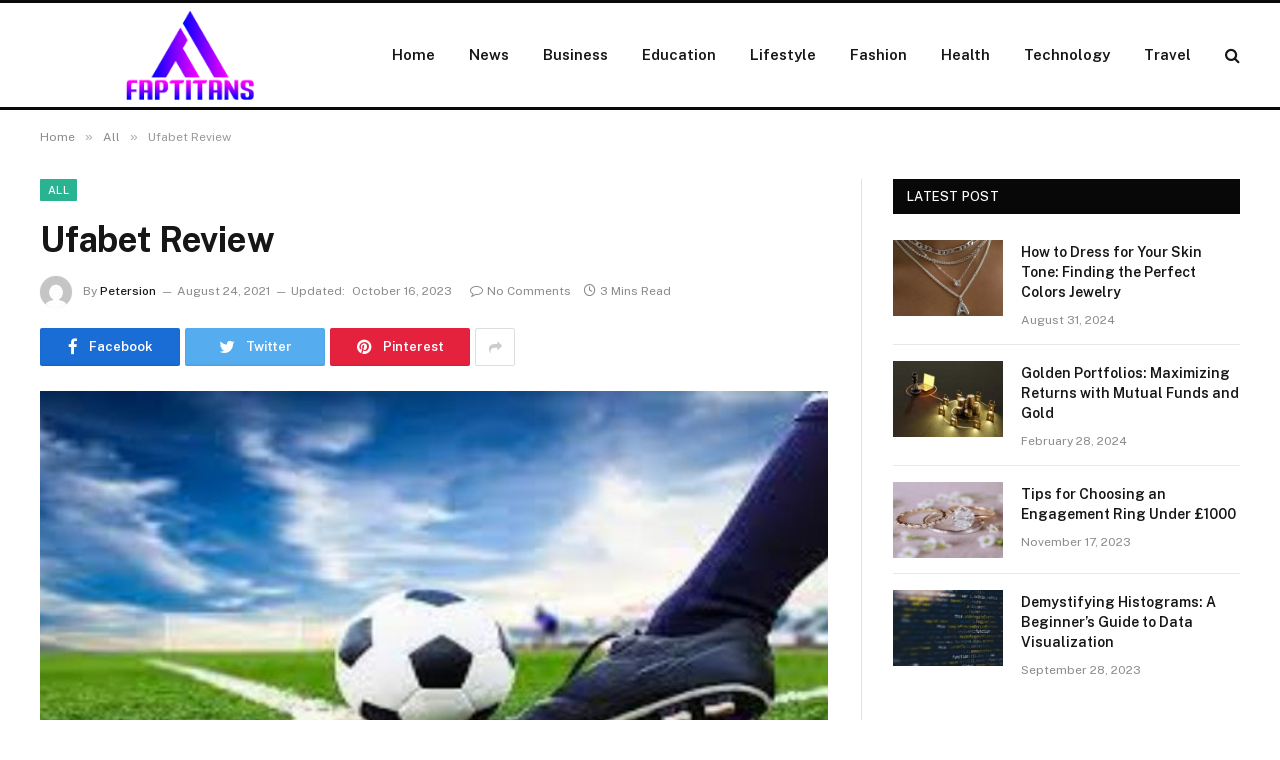

--- FILE ---
content_type: text/html; charset=UTF-8
request_url: https://faptitans.org/ufabet-review/
body_size: 13651
content:

<!DOCTYPE html>
<html lang="en-US" prefix="og: https://ogp.me/ns#" class="s-light site-s-light">

<head>

	<meta charset="UTF-8" />
	<meta name="viewport" content="width=device-width, initial-scale=1" />
	
<!-- Search Engine Optimization by Rank Math - https://rankmath.com/ -->
<title>Ufabet Review - Faptitans.org</title><link rel="preload" as="image" imagesrcset="https://faptitans.org/wp-content/uploads/2022/08/Ufabet-Review.jpg" imagesizes="(max-width: 788px) 100vw, 788px" /><link rel="preload" as="font" href="https://faptitans.org/wp-content/themes/smart-mag/css/icons/fonts/ts-icons.woff2?v2.3" type="font/woff2" crossorigin="anonymous" />
<meta name="description" content="Before you join any betting website, you must read the details about the betting site, including its games offered, Money back guarantee, and customer"/>
<meta name="robots" content="follow, index, max-snippet:-1, max-video-preview:-1, max-image-preview:large"/>
<link rel="canonical" href="https://faptitans.org/ufabet-review/" />
<meta property="og:locale" content="en_US" />
<meta property="og:type" content="article" />
<meta property="og:title" content="Ufabet Review - Faptitans.org" />
<meta property="og:description" content="Before you join any betting website, you must read the details about the betting site, including its games offered, Money back guarantee, and customer" />
<meta property="og:url" content="https://faptitans.org/ufabet-review/" />
<meta property="og:site_name" content="Faptitans.org" />
<meta property="article:section" content="All" />
<meta property="og:updated_time" content="2023-10-16T11:17:50+00:00" />
<meta property="og:image" content="https://faptitans.org/wp-content/uploads/2022/08/Ufabet-Review.jpg" />
<meta property="og:image:secure_url" content="https://faptitans.org/wp-content/uploads/2022/08/Ufabet-Review.jpg" />
<meta property="og:image:width" content="748" />
<meta property="og:image:height" content="421" />
<meta property="og:image:alt" content="Ufabet Review" />
<meta property="og:image:type" content="image/jpeg" />
<meta property="article:published_time" content="2021-08-24T14:02:09+00:00" />
<meta property="article:modified_time" content="2023-10-16T11:17:50+00:00" />
<meta name="twitter:card" content="summary_large_image" />
<meta name="twitter:title" content="Ufabet Review - Faptitans.org" />
<meta name="twitter:description" content="Before you join any betting website, you must read the details about the betting site, including its games offered, Money back guarantee, and customer" />
<meta name="twitter:site" content="@musa" />
<meta name="twitter:creator" content="@musa" />
<meta name="twitter:image" content="https://faptitans.org/wp-content/uploads/2022/08/Ufabet-Review.jpg" />
<meta name="twitter:label1" content="Written by" />
<meta name="twitter:data1" content="Petersion" />
<meta name="twitter:label2" content="Time to read" />
<meta name="twitter:data2" content="2 minutes" />
<script type="application/ld+json" class="rank-math-schema">{"@context":"https://schema.org","@graph":[{"@type":["Person","Organization"],"@id":"https://faptitans.org/#person","name":"faptitans.org","sameAs":["https://twitter.com/musa"]},{"@type":"WebSite","@id":"https://faptitans.org/#website","url":"https://faptitans.org","name":"faptitans.org","publisher":{"@id":"https://faptitans.org/#person"},"inLanguage":"en-US"},{"@type":"ImageObject","@id":"https://faptitans.org/wp-content/uploads/2022/08/Ufabet-Review.jpg","url":"https://faptitans.org/wp-content/uploads/2022/08/Ufabet-Review.jpg","width":"748","height":"421","inLanguage":"en-US"},{"@type":"WebPage","@id":"https://faptitans.org/ufabet-review/#webpage","url":"https://faptitans.org/ufabet-review/","name":"Ufabet Review - Faptitans.org","datePublished":"2021-08-24T14:02:09+00:00","dateModified":"2023-10-16T11:17:50+00:00","isPartOf":{"@id":"https://faptitans.org/#website"},"primaryImageOfPage":{"@id":"https://faptitans.org/wp-content/uploads/2022/08/Ufabet-Review.jpg"},"inLanguage":"en-US"},{"@type":"Person","@id":"https://faptitans.org/author/musa/","name":"Petersion","url":"https://faptitans.org/author/musa/","image":{"@type":"ImageObject","@id":"https://secure.gravatar.com/avatar/6a079dc3a6606996a55fcb46ecd25d1338fc3c9c0c35c257e9f6fce26a37eaa5?s=96&amp;d=mm&amp;r=g","url":"https://secure.gravatar.com/avatar/6a079dc3a6606996a55fcb46ecd25d1338fc3c9c0c35c257e9f6fce26a37eaa5?s=96&amp;d=mm&amp;r=g","caption":"Petersion","inLanguage":"en-US"},"sameAs":["https://faptitans.org"]},{"@type":"BlogPosting","headline":"Ufabet Review - Faptitans.org","datePublished":"2021-08-24T14:02:09+00:00","dateModified":"2023-10-16T11:17:50+00:00","articleSection":"All","author":{"@id":"https://faptitans.org/author/musa/","name":"Petersion"},"publisher":{"@id":"https://faptitans.org/#person"},"description":"Before you join any betting website, you must read the details about the betting site, including its games offered, Money back guarantee, and customer","name":"Ufabet Review - Faptitans.org","@id":"https://faptitans.org/ufabet-review/#richSnippet","isPartOf":{"@id":"https://faptitans.org/ufabet-review/#webpage"},"image":{"@id":"https://faptitans.org/wp-content/uploads/2022/08/Ufabet-Review.jpg"},"inLanguage":"en-US","mainEntityOfPage":{"@id":"https://faptitans.org/ufabet-review/#webpage"}}]}</script>
<!-- /Rank Math WordPress SEO plugin -->

<link rel='dns-prefetch' href='//fonts.googleapis.com' />
<link rel="alternate" type="application/rss+xml" title="Faptitans.org &raquo; Feed" href="https://faptitans.org/feed/" />
<link rel="alternate" type="application/rss+xml" title="Faptitans.org &raquo; Comments Feed" href="https://faptitans.org/comments/feed/" />
<link rel="alternate" type="application/rss+xml" title="Faptitans.org &raquo; Ufabet Review Comments Feed" href="https://faptitans.org/ufabet-review/feed/" />
<link rel="alternate" title="oEmbed (JSON)" type="application/json+oembed" href="https://faptitans.org/wp-json/oembed/1.0/embed?url=https%3A%2F%2Ffaptitans.org%2Fufabet-review%2F" />
<link rel="alternate" title="oEmbed (XML)" type="text/xml+oembed" href="https://faptitans.org/wp-json/oembed/1.0/embed?url=https%3A%2F%2Ffaptitans.org%2Fufabet-review%2F&#038;format=xml" />
<style id='wp-img-auto-sizes-contain-inline-css' type='text/css'>
img:is([sizes=auto i],[sizes^="auto," i]){contain-intrinsic-size:3000px 1500px}
/*# sourceURL=wp-img-auto-sizes-contain-inline-css */
</style>
<style id='wp-emoji-styles-inline-css' type='text/css'>

	img.wp-smiley, img.emoji {
		display: inline !important;
		border: none !important;
		box-shadow: none !important;
		height: 1em !important;
		width: 1em !important;
		margin: 0 0.07em !important;
		vertical-align: -0.1em !important;
		background: none !important;
		padding: 0 !important;
	}
/*# sourceURL=wp-emoji-styles-inline-css */
</style>
<link rel='stylesheet' id='wp-block-library-css' href='https://faptitans.org/wp-includes/css/dist/block-library/style.min.css?ver=6.9' type='text/css' media='all' />
<style id='global-styles-inline-css' type='text/css'>
:root{--wp--preset--aspect-ratio--square: 1;--wp--preset--aspect-ratio--4-3: 4/3;--wp--preset--aspect-ratio--3-4: 3/4;--wp--preset--aspect-ratio--3-2: 3/2;--wp--preset--aspect-ratio--2-3: 2/3;--wp--preset--aspect-ratio--16-9: 16/9;--wp--preset--aspect-ratio--9-16: 9/16;--wp--preset--color--black: #000000;--wp--preset--color--cyan-bluish-gray: #abb8c3;--wp--preset--color--white: #ffffff;--wp--preset--color--pale-pink: #f78da7;--wp--preset--color--vivid-red: #cf2e2e;--wp--preset--color--luminous-vivid-orange: #ff6900;--wp--preset--color--luminous-vivid-amber: #fcb900;--wp--preset--color--light-green-cyan: #7bdcb5;--wp--preset--color--vivid-green-cyan: #00d084;--wp--preset--color--pale-cyan-blue: #8ed1fc;--wp--preset--color--vivid-cyan-blue: #0693e3;--wp--preset--color--vivid-purple: #9b51e0;--wp--preset--gradient--vivid-cyan-blue-to-vivid-purple: linear-gradient(135deg,rgb(6,147,227) 0%,rgb(155,81,224) 100%);--wp--preset--gradient--light-green-cyan-to-vivid-green-cyan: linear-gradient(135deg,rgb(122,220,180) 0%,rgb(0,208,130) 100%);--wp--preset--gradient--luminous-vivid-amber-to-luminous-vivid-orange: linear-gradient(135deg,rgb(252,185,0) 0%,rgb(255,105,0) 100%);--wp--preset--gradient--luminous-vivid-orange-to-vivid-red: linear-gradient(135deg,rgb(255,105,0) 0%,rgb(207,46,46) 100%);--wp--preset--gradient--very-light-gray-to-cyan-bluish-gray: linear-gradient(135deg,rgb(238,238,238) 0%,rgb(169,184,195) 100%);--wp--preset--gradient--cool-to-warm-spectrum: linear-gradient(135deg,rgb(74,234,220) 0%,rgb(151,120,209) 20%,rgb(207,42,186) 40%,rgb(238,44,130) 60%,rgb(251,105,98) 80%,rgb(254,248,76) 100%);--wp--preset--gradient--blush-light-purple: linear-gradient(135deg,rgb(255,206,236) 0%,rgb(152,150,240) 100%);--wp--preset--gradient--blush-bordeaux: linear-gradient(135deg,rgb(254,205,165) 0%,rgb(254,45,45) 50%,rgb(107,0,62) 100%);--wp--preset--gradient--luminous-dusk: linear-gradient(135deg,rgb(255,203,112) 0%,rgb(199,81,192) 50%,rgb(65,88,208) 100%);--wp--preset--gradient--pale-ocean: linear-gradient(135deg,rgb(255,245,203) 0%,rgb(182,227,212) 50%,rgb(51,167,181) 100%);--wp--preset--gradient--electric-grass: linear-gradient(135deg,rgb(202,248,128) 0%,rgb(113,206,126) 100%);--wp--preset--gradient--midnight: linear-gradient(135deg,rgb(2,3,129) 0%,rgb(40,116,252) 100%);--wp--preset--font-size--small: 13px;--wp--preset--font-size--medium: 20px;--wp--preset--font-size--large: 36px;--wp--preset--font-size--x-large: 42px;--wp--preset--spacing--20: 0.44rem;--wp--preset--spacing--30: 0.67rem;--wp--preset--spacing--40: 1rem;--wp--preset--spacing--50: 1.5rem;--wp--preset--spacing--60: 2.25rem;--wp--preset--spacing--70: 3.38rem;--wp--preset--spacing--80: 5.06rem;--wp--preset--shadow--natural: 6px 6px 9px rgba(0, 0, 0, 0.2);--wp--preset--shadow--deep: 12px 12px 50px rgba(0, 0, 0, 0.4);--wp--preset--shadow--sharp: 6px 6px 0px rgba(0, 0, 0, 0.2);--wp--preset--shadow--outlined: 6px 6px 0px -3px rgb(255, 255, 255), 6px 6px rgb(0, 0, 0);--wp--preset--shadow--crisp: 6px 6px 0px rgb(0, 0, 0);}:where(.is-layout-flex){gap: 0.5em;}:where(.is-layout-grid){gap: 0.5em;}body .is-layout-flex{display: flex;}.is-layout-flex{flex-wrap: wrap;align-items: center;}.is-layout-flex > :is(*, div){margin: 0;}body .is-layout-grid{display: grid;}.is-layout-grid > :is(*, div){margin: 0;}:where(.wp-block-columns.is-layout-flex){gap: 2em;}:where(.wp-block-columns.is-layout-grid){gap: 2em;}:where(.wp-block-post-template.is-layout-flex){gap: 1.25em;}:where(.wp-block-post-template.is-layout-grid){gap: 1.25em;}.has-black-color{color: var(--wp--preset--color--black) !important;}.has-cyan-bluish-gray-color{color: var(--wp--preset--color--cyan-bluish-gray) !important;}.has-white-color{color: var(--wp--preset--color--white) !important;}.has-pale-pink-color{color: var(--wp--preset--color--pale-pink) !important;}.has-vivid-red-color{color: var(--wp--preset--color--vivid-red) !important;}.has-luminous-vivid-orange-color{color: var(--wp--preset--color--luminous-vivid-orange) !important;}.has-luminous-vivid-amber-color{color: var(--wp--preset--color--luminous-vivid-amber) !important;}.has-light-green-cyan-color{color: var(--wp--preset--color--light-green-cyan) !important;}.has-vivid-green-cyan-color{color: var(--wp--preset--color--vivid-green-cyan) !important;}.has-pale-cyan-blue-color{color: var(--wp--preset--color--pale-cyan-blue) !important;}.has-vivid-cyan-blue-color{color: var(--wp--preset--color--vivid-cyan-blue) !important;}.has-vivid-purple-color{color: var(--wp--preset--color--vivid-purple) !important;}.has-black-background-color{background-color: var(--wp--preset--color--black) !important;}.has-cyan-bluish-gray-background-color{background-color: var(--wp--preset--color--cyan-bluish-gray) !important;}.has-white-background-color{background-color: var(--wp--preset--color--white) !important;}.has-pale-pink-background-color{background-color: var(--wp--preset--color--pale-pink) !important;}.has-vivid-red-background-color{background-color: var(--wp--preset--color--vivid-red) !important;}.has-luminous-vivid-orange-background-color{background-color: var(--wp--preset--color--luminous-vivid-orange) !important;}.has-luminous-vivid-amber-background-color{background-color: var(--wp--preset--color--luminous-vivid-amber) !important;}.has-light-green-cyan-background-color{background-color: var(--wp--preset--color--light-green-cyan) !important;}.has-vivid-green-cyan-background-color{background-color: var(--wp--preset--color--vivid-green-cyan) !important;}.has-pale-cyan-blue-background-color{background-color: var(--wp--preset--color--pale-cyan-blue) !important;}.has-vivid-cyan-blue-background-color{background-color: var(--wp--preset--color--vivid-cyan-blue) !important;}.has-vivid-purple-background-color{background-color: var(--wp--preset--color--vivid-purple) !important;}.has-black-border-color{border-color: var(--wp--preset--color--black) !important;}.has-cyan-bluish-gray-border-color{border-color: var(--wp--preset--color--cyan-bluish-gray) !important;}.has-white-border-color{border-color: var(--wp--preset--color--white) !important;}.has-pale-pink-border-color{border-color: var(--wp--preset--color--pale-pink) !important;}.has-vivid-red-border-color{border-color: var(--wp--preset--color--vivid-red) !important;}.has-luminous-vivid-orange-border-color{border-color: var(--wp--preset--color--luminous-vivid-orange) !important;}.has-luminous-vivid-amber-border-color{border-color: var(--wp--preset--color--luminous-vivid-amber) !important;}.has-light-green-cyan-border-color{border-color: var(--wp--preset--color--light-green-cyan) !important;}.has-vivid-green-cyan-border-color{border-color: var(--wp--preset--color--vivid-green-cyan) !important;}.has-pale-cyan-blue-border-color{border-color: var(--wp--preset--color--pale-cyan-blue) !important;}.has-vivid-cyan-blue-border-color{border-color: var(--wp--preset--color--vivid-cyan-blue) !important;}.has-vivid-purple-border-color{border-color: var(--wp--preset--color--vivid-purple) !important;}.has-vivid-cyan-blue-to-vivid-purple-gradient-background{background: var(--wp--preset--gradient--vivid-cyan-blue-to-vivid-purple) !important;}.has-light-green-cyan-to-vivid-green-cyan-gradient-background{background: var(--wp--preset--gradient--light-green-cyan-to-vivid-green-cyan) !important;}.has-luminous-vivid-amber-to-luminous-vivid-orange-gradient-background{background: var(--wp--preset--gradient--luminous-vivid-amber-to-luminous-vivid-orange) !important;}.has-luminous-vivid-orange-to-vivid-red-gradient-background{background: var(--wp--preset--gradient--luminous-vivid-orange-to-vivid-red) !important;}.has-very-light-gray-to-cyan-bluish-gray-gradient-background{background: var(--wp--preset--gradient--very-light-gray-to-cyan-bluish-gray) !important;}.has-cool-to-warm-spectrum-gradient-background{background: var(--wp--preset--gradient--cool-to-warm-spectrum) !important;}.has-blush-light-purple-gradient-background{background: var(--wp--preset--gradient--blush-light-purple) !important;}.has-blush-bordeaux-gradient-background{background: var(--wp--preset--gradient--blush-bordeaux) !important;}.has-luminous-dusk-gradient-background{background: var(--wp--preset--gradient--luminous-dusk) !important;}.has-pale-ocean-gradient-background{background: var(--wp--preset--gradient--pale-ocean) !important;}.has-electric-grass-gradient-background{background: var(--wp--preset--gradient--electric-grass) !important;}.has-midnight-gradient-background{background: var(--wp--preset--gradient--midnight) !important;}.has-small-font-size{font-size: var(--wp--preset--font-size--small) !important;}.has-medium-font-size{font-size: var(--wp--preset--font-size--medium) !important;}.has-large-font-size{font-size: var(--wp--preset--font-size--large) !important;}.has-x-large-font-size{font-size: var(--wp--preset--font-size--x-large) !important;}
/*# sourceURL=global-styles-inline-css */
</style>

<style id='classic-theme-styles-inline-css' type='text/css'>
/*! This file is auto-generated */
.wp-block-button__link{color:#fff;background-color:#32373c;border-radius:9999px;box-shadow:none;text-decoration:none;padding:calc(.667em + 2px) calc(1.333em + 2px);font-size:1.125em}.wp-block-file__button{background:#32373c;color:#fff;text-decoration:none}
/*# sourceURL=/wp-includes/css/classic-themes.min.css */
</style>
<link rel='stylesheet' id='smartmag-core-css' href='https://faptitans.org/wp-content/themes/smart-mag/style.css?ver=8.0.5' type='text/css' media='all' />
<style id='smartmag-core-inline-css' type='text/css'>
.smart-head-main .smart-head-top > .inner { padding-left: 37px; }
.smart-head-main .smart-head-mid { border-top-width: 3px; border-top-color: #0a0a0a; border-bottom-width: 3px; border-bottom-color: #0a0a0a; }
.smart-head-main .smart-head-mid > .inner { padding-top: -1px; padding-bottom: -149px; padding-left: -69px; padding-right: -114px; }
.main-footer .lower-footer { background-color: #260016; }
.lower-footer { color: #ffffff; }


/*# sourceURL=smartmag-core-inline-css */
</style>
<link rel='stylesheet' id='smartmag-fonts-css' href='https://fonts.googleapis.com/css?family=Public+Sans%3A400%2C400i%2C500%2C600%2C700' type='text/css' media='all' />
<link rel='stylesheet' id='smartmag-magnific-popup-css' href='https://faptitans.org/wp-content/themes/smart-mag/css/lightbox.css?ver=8.0.5' type='text/css' media='all' />
<link rel='stylesheet' id='smartmag-icons-css' href='https://faptitans.org/wp-content/themes/smart-mag/css/icons/icons.css?ver=8.0.5' type='text/css' media='all' />
<script type="text/javascript" src="https://faptitans.org/wp-includes/js/jquery/jquery.min.js?ver=3.7.1" id="jquery-core-js"></script>
<script type="text/javascript" src="https://faptitans.org/wp-includes/js/jquery/jquery-migrate.min.js?ver=3.4.1" id="jquery-migrate-js"></script>
<link rel="https://api.w.org/" href="https://faptitans.org/wp-json/" /><link rel="alternate" title="JSON" type="application/json" href="https://faptitans.org/wp-json/wp/v2/posts/268" /><link rel="EditURI" type="application/rsd+xml" title="RSD" href="https://faptitans.org/xmlrpc.php?rsd" />
<meta name="generator" content="WordPress 6.9" />
<link rel='shortlink' href='https://faptitans.org/?p=268' />

		<script>
		var BunyadSchemeKey = 'bunyad-scheme';
		(() => {
			const d = document.documentElement;
			const c = d.classList;
			const scheme = localStorage.getItem(BunyadSchemeKey);
			if (scheme) {
				d.dataset.origClass = c;
				scheme === 'dark' ? c.remove('s-light', 'site-s-light') : c.remove('s-dark', 'site-s-dark');
				c.add('site-s-' + scheme, 's-' + scheme);
			}
		})();
		</script>
		<meta name="generator" content="Elementor 3.18.3; features: e_dom_optimization, e_optimized_assets_loading, e_optimized_css_loading, e_font_icon_svg, additional_custom_breakpoints, block_editor_assets_optimize, e_image_loading_optimization; settings: css_print_method-external, google_font-enabled, font_display-swap">


</head>

<body class="wp-singular post-template-default single single-post postid-268 single-format-standard wp-theme-smart-mag right-sidebar post-layout-modern post-cat-246 has-lb has-lb-sm has-sb-sep layout-normal elementor-default elementor-kit-1104">



<div class="main-wrap">

	
<div class="off-canvas-backdrop"></div>
<div class="mobile-menu-container off-canvas s-dark hide-menu-lg" id="off-canvas">

	<div class="off-canvas-head">
		<a href="#" class="close"><i class="tsi tsi-times"></i></a>

		<div class="ts-logo">
			<img class="logo-mobile logo-image logo-image-dark" src="https://faptitans.org/wp-content/uploads/2022/06/faptitans.org_-e1706078850422.png" width="150" height="106" alt="Faptitans.org"/><img class="logo-mobile logo-image" src="https://faptitans.org/wp-content/uploads/2022/06/faptitans.org_-e1706078850422.png" width="150" height="106" alt="Faptitans.org"/>		</div>
	</div>

	<div class="off-canvas-content">

					<ul class="mobile-menu"></ul>
		
		
		
		<div class="spc-social-block spc-social spc-social-b smart-head-social">
		
			
				<a href="#" class="link service s-facebook" target="_blank" rel="noopener">
					<i class="icon tsi tsi-facebook"></i>
					<span class="visuallyhidden">Facebook</span>
				</a>
									
			
				<a href="#" class="link service s-twitter" target="_blank" rel="noopener">
					<i class="icon tsi tsi-twitter"></i>
					<span class="visuallyhidden">Twitter</span>
				</a>
									
			
				<a href="#" class="link service s-instagram" target="_blank" rel="noopener">
					<i class="icon tsi tsi-instagram"></i>
					<span class="visuallyhidden">Instagram</span>
				</a>
									
			
		</div>

		
	</div>

</div>
<div class="smart-head smart-head-a smart-head-main" id="smart-head" data-sticky="auto" data-sticky-type="smart" data-sticky-full>
	
	<div class="smart-head-row smart-head-mid is-light smart-head-row-full">

		<div class="inner wrap">

							
				<div class="items items-left ">
					<a href="https://faptitans.org/" title="Faptitans.org" rel="home" class="logo-link ts-logo logo-is-image">
		<span>
			
				
					<img fetchpriority="high" src="https://faptitans.org/wp-content/uploads/2022/06/faptitans.org_-e1706078850422.png" class="logo-image logo-image-dark" alt="Faptitans.org" width="300" height="211"/><img loading="lazy" src="https://faptitans.org/wp-content/uploads/2022/06/faptitans.org_-e1706078850422.png" class="logo-image" alt="Faptitans.org" width="300" height="211"/>
									 
					</span>
	</a>	<div class="nav-wrap">
		<nav class="navigation navigation-main nav-hov-a">
			<ul id="menu-header" class="menu"><li id="menu-item-110" class="menu-item menu-item-type-custom menu-item-object-custom menu-item-home menu-item-110"><a href="https://faptitans.org/">Home</a></li>
<li id="menu-item-1117" class="menu-item menu-item-type-taxonomy menu-item-object-category menu-cat-36 menu-item-1117"><a href="https://faptitans.org/news/">News</a></li>
<li id="menu-item-1115" class="menu-item menu-item-type-taxonomy menu-item-object-category menu-cat-6 menu-item-1115"><a href="https://faptitans.org/business/">Business</a></li>
<li id="menu-item-1119" class="menu-item menu-item-type-taxonomy menu-item-object-category menu-cat-25 menu-item-1119"><a href="https://faptitans.org/education/">Education</a></li>
<li id="menu-item-115" class="menu-item menu-item-type-taxonomy menu-item-object-category menu-cat-35 menu-item-115"><a href="https://faptitans.org/lifestyle/">Lifestyle</a></li>
<li id="menu-item-114" class="menu-item menu-item-type-taxonomy menu-item-object-category menu-cat-8 menu-item-114"><a href="https://faptitans.org/fashion/">Fashion</a></li>
<li id="menu-item-1116" class="menu-item menu-item-type-taxonomy menu-item-object-category menu-cat-4 menu-item-1116"><a href="https://faptitans.org/health/">Health</a></li>
<li id="menu-item-118" class="menu-item menu-item-type-taxonomy menu-item-object-category menu-cat-5 menu-item-118"><a href="https://faptitans.org/technology/">Technology</a></li>
<li id="menu-item-1118" class="menu-item menu-item-type-taxonomy menu-item-object-category menu-cat-49 menu-item-1118"><a href="https://faptitans.org/travel/">Travel</a></li>
</ul>		</nav>
	</div>
				</div>

							
				<div class="items items-center empty">
								</div>

							
				<div class="items items-right ">
				

	<a href="#" class="search-icon has-icon-only is-icon" title="Search">
		<i class="tsi tsi-search"></i>
	</a>

				</div>

						
		</div>
	</div>

	</div>
<div class="smart-head smart-head-a smart-head-mobile" id="smart-head-mobile" data-sticky="mid" data-sticky-type="smart" data-sticky-full>
	
	<div class="smart-head-row smart-head-mid smart-head-row-3 s-dark smart-head-row-full">

		<div class="inner wrap">

							
				<div class="items items-left ">
				
<button class="offcanvas-toggle has-icon" type="button" aria-label="Menu">
	<span class="hamburger-icon hamburger-icon-a">
		<span class="inner"></span>
	</span>
</button>				</div>

							
				<div class="items items-center ">
					<a href="https://faptitans.org/" title="Faptitans.org" rel="home" class="logo-link ts-logo logo-is-image">
		<span>
			
									<img class="logo-mobile logo-image logo-image-dark" src="https://faptitans.org/wp-content/uploads/2022/06/faptitans.org_-e1706078850422.png" width="150" height="106" alt="Faptitans.org"/><img class="logo-mobile logo-image" src="https://faptitans.org/wp-content/uploads/2022/06/faptitans.org_-e1706078850422.png" width="150" height="106" alt="Faptitans.org"/>									 
					</span>
	</a>				</div>

							
				<div class="items items-right ">
				

	<a href="#" class="search-icon has-icon-only is-icon" title="Search">
		<i class="tsi tsi-search"></i>
	</a>

				</div>

						
		</div>
	</div>

	</div>
<nav class="breadcrumbs is-full-width breadcrumbs-a" id="breadcrumb"><div class="inner ts-contain "><span><a href="https://faptitans.org/"><span>Home</span></a></span><span class="delim">&raquo;</span><span><a href="https://faptitans.org/all/"><span>All</span></a></span><span class="delim">&raquo;</span><span class="current">Ufabet Review</span></div></nav>
<div class="main ts-contain cf right-sidebar">
	
		

<div class="ts-row">
	<div class="col-8 main-content">

					<div class="the-post-header s-head-modern s-head-modern-a">
	<div class="post-meta post-meta-a post-meta-left post-meta-single has-below"><div class="post-meta-items meta-above"><span class="meta-item cat-labels">
						
						<a href="https://faptitans.org/all/" class="category term-color-246" rel="category">All</a>
					</span>
					</div><h1 class="is-title post-title">Ufabet Review</h1><div class="post-meta-items meta-below has-author-img"><span class="meta-item post-author has-img"><img alt='Petersion' src='https://secure.gravatar.com/avatar/6a079dc3a6606996a55fcb46ecd25d1338fc3c9c0c35c257e9f6fce26a37eaa5?s=32&#038;d=mm&#038;r=g' srcset='https://secure.gravatar.com/avatar/6a079dc3a6606996a55fcb46ecd25d1338fc3c9c0c35c257e9f6fce26a37eaa5?s=64&#038;d=mm&#038;r=g 2x' class='avatar avatar-32 photo' height='32' width='32' decoding='async'/><span class="by">By</span> <a href="https://faptitans.org/author/musa/" title="Posts by Petersion" rel="author">Petersion</a></span><span class="meta-item date"><time class="post-date" datetime="2021-08-24T14:02:09+00:00">August 24, 2021</time></span><span class="meta-item has-next-icon date-modified"><span class="updated-on">Updated:</span><time class="post-date" datetime="2023-10-16T11:17:50+00:00">October 16, 2023</time></span><span class="has-next-icon meta-item comments has-icon"><a href="https://faptitans.org/ufabet-review/#respond"><i class="tsi tsi-comment-o"></i>No Comments</a></span><span class="meta-item read-time has-icon"><i class="tsi tsi-clock"></i>3 Mins Read</span></div></div>
<div class="post-share post-share-b spc-social-colors ">
	
		
		<a href="https://www.facebook.com/sharer.php?u=https%3A%2F%2Ffaptitans.org%2Fufabet-review%2F" class="cf service s-facebook service-lg" 
			title="Share on Facebook" target="_blank" rel="nofollow noopener">
			<i class="tsi tsi-tsi tsi-facebook"></i>
			<span class="label">Facebook</span>
		</a>
			
		
		<a href="https://twitter.com/intent/tweet?url=https%3A%2F%2Ffaptitans.org%2Fufabet-review%2F&#038;text=Ufabet%20Review" class="cf service s-twitter service-lg" 
			title="Share on Twitter" target="_blank" rel="nofollow noopener">
			<i class="tsi tsi-tsi tsi-twitter"></i>
			<span class="label">Twitter</span>
		</a>
			
		
		<a href="https://pinterest.com/pin/create/button/?url=https%3A%2F%2Ffaptitans.org%2Fufabet-review%2F&#038;media=https%3A%2F%2Ffaptitans.org%2Fwp-content%2Fuploads%2F2022%2F08%2FUfabet-Review.jpg&#038;description=Ufabet%20Review" class="cf service s-pinterest service-lg" 
			title="Share on Pinterest" target="_blank" rel="nofollow noopener">
			<i class="tsi tsi-tsi tsi-pinterest"></i>
			<span class="label">Pinterest</span>
		</a>
			
		
		<a href="https://www.linkedin.com/shareArticle?mini=true&#038;url=https%3A%2F%2Ffaptitans.org%2Fufabet-review%2F" class="cf service s-linkedin service-sm" 
			title="Share on LinkedIn" target="_blank" rel="nofollow noopener">
			<i class="tsi tsi-tsi tsi-linkedin"></i>
			<span class="label">LinkedIn</span>
		</a>
			
		
		<a href="https://www.tumblr.com/share/link?url=https%3A%2F%2Ffaptitans.org%2Fufabet-review%2F&#038;name=Ufabet%20Review" class="cf service s-tumblr service-sm" 
			title="Share on Tumblr" target="_blank" rel="nofollow noopener">
			<i class="tsi tsi-tsi tsi-tumblr"></i>
			<span class="label">Tumblr</span>
		</a>
			
		
		<a href="/cdn-cgi/l/email-protection#69561a1c0b030c0a1d543c0f080b0c1d4c5b593b0c1f000c1e4f4a595a51520b060d1054011d1d191a4c5a284c5b2f4c5b2f0f08191d001d08071a47061b0e4c5b2f1c0f080b0c1d441b0c1f000c1e4c5b2f" class="cf service s-email service-sm" title="Share via Email" target="_blank" rel="nofollow noopener">
			<i class="tsi tsi-tsi tsi-envelope-o"></i>
			<span class="label">Email</span>
		</a>
			
		
			<a href="#" class="show-more" title="Show More Social Sharing"><i class="tsi tsi-share"></i></a>
		
</div>
	
	
</div>		
					<div class="single-featured">
					
	<div class="featured">
				
			<a href="https://faptitans.org/wp-content/uploads/2022/08/Ufabet-Review.jpg" class="image-link media-ratio ar-bunyad-main" title="Ufabet Review"><img loading="lazy" width="788" height="515" src="[data-uri]" class="attachment-large size-large lazyload wp-post-image" alt="" sizes="(max-width: 788px) 100vw, 788px" title="Ufabet Review" decoding="async" data-src="https://faptitans.org/wp-content/uploads/2022/08/Ufabet-Review.jpg" /></a>		
						
			</div>

				</div>
		
		<div class="the-post s-post-modern">

			<article id="post-268" class="post-268 post type-post status-publish format-standard has-post-thumbnail category-all">
				
<div class="post-content-wrap has-share-float">
						<div class="post-share-float share-float-b is-hidden spc-social-colors spc-social-colored">
	<div class="inner">
					<span class="share-text">Share</span>
		
		<div class="services">
		
				
			<a href="https://www.facebook.com/sharer.php?u=https%3A%2F%2Ffaptitans.org%2Fufabet-review%2F" class="cf service s-facebook" target="_blank" title="Facebook">
				<i class="tsi tsi-facebook"></i>
				<span class="label">Facebook</span>
			</a>
				
				
			<a href="https://twitter.com/intent/tweet?url=https%3A%2F%2Ffaptitans.org%2Fufabet-review%2F&text=Ufabet%20Review" class="cf service s-twitter" target="_blank" title="Twitter">
				<i class="tsi tsi-twitter"></i>
				<span class="label">Twitter</span>
			</a>
				
				
			<a href="https://www.linkedin.com/shareArticle?mini=true&url=https%3A%2F%2Ffaptitans.org%2Fufabet-review%2F" class="cf service s-linkedin" target="_blank" title="LinkedIn">
				<i class="tsi tsi-linkedin"></i>
				<span class="label">LinkedIn</span>
			</a>
				
				
			<a href="https://pinterest.com/pin/create/button/?url=https%3A%2F%2Ffaptitans.org%2Fufabet-review%2F&media=https%3A%2F%2Ffaptitans.org%2Fwp-content%2Fuploads%2F2022%2F08%2FUfabet-Review.jpg&description=Ufabet%20Review" class="cf service s-pinterest" target="_blank" title="Pinterest">
				<i class="tsi tsi-pinterest-p"></i>
				<span class="label">Pinterest</span>
			</a>
				
				
			<a href="/cdn-cgi/l/email-protection#8bb4f8fee9e1eee8ffb6deedeae9eeffaeb9bbd9eefde2eefcade9e4eff2b6e3fffffbf8aeb8caaeb9cdaeb9cdedeafbffe2ffeae5f8a5e4f9ecaeb9cdfeedeae9eeffa6f9eefde2eefcaeb9cd" class="cf service s-email" target="_blank" title="Email">
				<i class="tsi tsi-envelope-o"></i>
				<span class="label">Email</span>
			</a>
				
				
		</div>
	</div>		
</div>
			
	<div class="post-content cf entry-content content-spacious">

		
				
		<p>Before you join any betting website, you must read the details about the betting site, including its games offered, Money back guarantee, and customer service. There are several different betting systems that are being posted simultaneously. You can choose from these and play your favorite games, or you can check them out yourself. If you are not satisfied with the results, you can request a refund of your deposit. The company claims that it has many satisfied customers, and there is no risk involved in joining them.</p>
<h2>UFABET</h2>
<p>UFABET is an online gambling website that offers an assortment of games and sports betting options. Its user-friendly interface and money-back guarantee make it a safe and convenient way to place your bets. Its website also offers multiple languages and a free trial period. If you don&#8217;t want to risk your money, you can withdraw it in full. The registration process can be quick and simple, and it&#8217;s also easy to deposit and withdraw your winnings.</p>
<p>The UFABET betting 007 entrance is an online site that provides a number of features for betting on football. You can find an overview of a football match&#8217;s chances and statistics, and a table with historical statistical correspondence. You can also access links to continuous, high-quality live football matches. The chances for each match are posted throughout the game. <a href="https://www.ufabet.school/" rel="noopener">UFABET</a> also offers live scoreboard reports and offers other features to make your betting experience easy and convenient.</p>
<h2>Money-back guarantee</h2>
<p>The registration process on Ufabet is much faster and easier than on traditional websites. Beginners can even take advantage of a free trial period to test out the platform and practice strategies. This online betting site provides a user-friendly interface, reliable software, and support in a number of languages. The money-back guarantee ensures that players will be happy with their experience. UFABET&#8217;s welcome bonus is a great way to entice new players.</p>
<p>The UFABETentry website offers a variety of features to help its visitors assess football matches and bet accordingly. One of its best features is its statistical correspondence table, which simplifies the evaluation process. It also includes links to high-quality live football games and continuous scoreboard reports, which are updated until the end of the game. Another feature of the site is its money-back guarantee, which applies to any game offered on the website.</p>
<h2>Variety of games</h2>
<p>UFABET is an online betting platform with an array of sports and games to bet on. They offer online casino games, web sports, and baccarat. They also provide a free trial period for beginning players to test their strategy and play games for fun. There is no registration process or need to sign up with a credit card. The games are easy to understand and play. The site is available in many different languages, making it easy for players of all levels to participate in the betting action.</p>
<h2>Conclusion</h2>
<p>Whether you are a sports fan or just enjoy playing casino games, Ufabet has the games for you. The Ufabet betting entrance is a convenient and safe place to place your bets online. They also have a money back guarantee on all games. Ufabet has a wide selection of games to choose from, making it easy to find something you&#8217;re interested in.</p>

				
		
		
		
	</div>
</div>
	
			</article>

			
	
	<div class="post-share-bot">
		<span class="info">Share.</span>
		
		<span class="share-links spc-social spc-social-colors spc-social-bg">

			
				<a href="https://www.facebook.com/sharer.php?u=https%3A%2F%2Ffaptitans.org%2Fufabet-review%2F" class="service s-facebook tsi tsi-facebook" 
					title="Share on Facebook" target="_blank" rel="nofollow noopener">
					<span class="visuallyhidden">Facebook</span>
				</a>
					
			
				<a href="https://twitter.com/intent/tweet?url=https%3A%2F%2Ffaptitans.org%2Fufabet-review%2F&#038;text=Ufabet%20Review" class="service s-twitter tsi tsi-twitter" 
					title="Share on Twitter" target="_blank" rel="nofollow noopener">
					<span class="visuallyhidden">Twitter</span>
				</a>
					
			
				<a href="https://pinterest.com/pin/create/button/?url=https%3A%2F%2Ffaptitans.org%2Fufabet-review%2F&#038;media=https%3A%2F%2Ffaptitans.org%2Fwp-content%2Fuploads%2F2022%2F08%2FUfabet-Review.jpg&#038;description=Ufabet%20Review" class="service s-pinterest tsi tsi-pinterest" 
					title="Share on Pinterest" target="_blank" rel="nofollow noopener">
					<span class="visuallyhidden">Pinterest</span>
				</a>
					
			
				<a href="https://www.linkedin.com/shareArticle?mini=true&#038;url=https%3A%2F%2Ffaptitans.org%2Fufabet-review%2F" class="service s-linkedin tsi tsi-linkedin" 
					title="Share on LinkedIn" target="_blank" rel="nofollow noopener">
					<span class="visuallyhidden">LinkedIn</span>
				</a>
					
			
				<a href="https://www.tumblr.com/share/link?url=https%3A%2F%2Ffaptitans.org%2Fufabet-review%2F&#038;name=Ufabet%20Review" class="service s-tumblr tsi tsi-tumblr" 
					title="Share on Tumblr" target="_blank" rel="nofollow noopener">
					<span class="visuallyhidden">Tumblr</span>
				</a>
					
			
				<a href="/cdn-cgi/l/email-protection#dfe0acaabdb5babcabe28ab9bebdbaabfaedef8dbaa9b6baa8f9fcefece7e4bdb0bba6e2b7ababafacfaec9efaed99faed99b9beafabb6abbeb1acf1b0adb8faed99aab9bebdbaabf2adbaa9b6baa8faed99" class="service s-email tsi tsi-envelope-o" title="Share via Email" target="_blank" rel="nofollow noopener">
					<span class="visuallyhidden">Email</span>
				</a>
					
			
		</span>
	</div>
	



	<div class="author-box">
			<section class="author-info">
	
		<img alt='' src='https://secure.gravatar.com/avatar/6a079dc3a6606996a55fcb46ecd25d1338fc3c9c0c35c257e9f6fce26a37eaa5?s=95&#038;d=mm&#038;r=g' srcset='https://secure.gravatar.com/avatar/6a079dc3a6606996a55fcb46ecd25d1338fc3c9c0c35c257e9f6fce26a37eaa5?s=190&#038;d=mm&#038;r=g 2x' class='avatar avatar-95 photo' height='95' width='95' decoding='async'/>		
		<div class="description">
			<a href="https://faptitans.org/author/musa/" title="Posts by Petersion" rel="author">Petersion</a>			
			<ul class="social-icons">
							
				<li>
					<a href="https://faptitans.org" class="icon tsi tsi-home" title="Website"> 
						<span class="visuallyhidden">Website</span></a>				
				</li>
				
				
						</ul>
			
			<p class="bio"></p>
		</div>
		
	</section>	</div>


	<section class="related-posts">
							
							
				<div class="block-head block-head-ac block-head-a block-head-a1 is-left">

					<h4 class="heading">Related <span class="color">Posts</span></h4>					
									</div>
				
			
				<section class="block-wrap block-grid cols-gap-sm mb-none" data-id="1">

				
			<div class="block-content">
					
	<div class="loop loop-grid loop-grid-sm grid grid-3 md:grid-2 xs:grid-1">

					
<article class="l-post  grid-sm-post grid-post">

	
			<div class="media">

		
			<a href="https://faptitans.org/how-has-gal-gadot-used-her-wealth-to-help-others/" class="image-link media-ratio ratio-16-9" title="How Has Gal Gadot Used Her Wealth to Help Others?"><span data-bgsrc="https://faptitans.org/wp-content/uploads/2023/05/AP_20041340169253-e1593065007512.jpg" class="img bg-cover wp-post-image attachment-large size-large lazyload" data-bgset="https://faptitans.org/wp-content/uploads/2023/05/AP_20041340169253-e1593065007512.jpg 748w, https://faptitans.org/wp-content/uploads/2023/05/AP_20041340169253-e1593065007512-300x169.jpg 300w, https://faptitans.org/wp-content/uploads/2023/05/AP_20041340169253-e1593065007512-390x220.jpg 390w" data-sizes="(max-width: 377px) 100vw, 377px"></span></a>			
			
			
			
		
		</div>
	

	
		<div class="content">

			<div class="post-meta post-meta-a has-below"><h2 class="is-title post-title"><a href="https://faptitans.org/how-has-gal-gadot-used-her-wealth-to-help-others/">How Has Gal Gadot Used Her Wealth to Help Others?</a></h2><div class="post-meta-items meta-below"><span class="meta-item date"><span class="date-link"><time class="post-date" datetime="2023-05-28T05:06:10+00:00">May 28, 2023</time></span></span></div></div>			
			
			
		</div>

	
</article>					
<article class="l-post  grid-sm-post grid-post">

	
			<div class="media">

		
			<a href="https://faptitans.org/how-angelina-jolies-work-has-improved-the-lives-of-women-and-girls-around-the-world/" class="image-link media-ratio ratio-16-9" title="How Angelina Jolie’s Work Has Improved the Lives of Women and Girls Around the World"><span data-bgsrc="https://faptitans.org/wp-content/uploads/2023/04/How-Angelina-Jolies-Work-in-Conservation-Has-Impacted-the-Environment.jpg" class="img bg-cover wp-post-image attachment-large size-large lazyload" data-bgset="https://faptitans.org/wp-content/uploads/2023/04/How-Angelina-Jolies-Work-in-Conservation-Has-Impacted-the-Environment.jpg 748w, https://faptitans.org/wp-content/uploads/2023/04/How-Angelina-Jolies-Work-in-Conservation-Has-Impacted-the-Environment-300x169.jpg 300w, https://faptitans.org/wp-content/uploads/2023/04/How-Angelina-Jolies-Work-in-Conservation-Has-Impacted-the-Environment-390x220.jpg 390w" data-sizes="(max-width: 377px) 100vw, 377px"></span></a>			
			
			
			
		
		</div>
	

	
		<div class="content">

			<div class="post-meta post-meta-a has-below"><h2 class="is-title post-title"><a href="https://faptitans.org/how-angelina-jolies-work-has-improved-the-lives-of-women-and-girls-around-the-world/">How Angelina Jolie’s Work Has Improved the Lives of Women and Girls Around the World</a></h2><div class="post-meta-items meta-below"><span class="meta-item date"><span class="date-link"><time class="post-date" datetime="2023-04-20T10:35:35+00:00">April 20, 2023</time></span></span></div></div>			
			
			
		</div>

	
</article>					
<article class="l-post  grid-sm-post grid-post">

	
			<div class="media">

		
			<a href="https://faptitans.org/aishwarya-rais-favorite-books-and-movies/" class="image-link media-ratio ratio-16-9" title="Aishwarya Rai’s Favorite Books and Movies"><span data-bgsrc="https://faptitans.org/wp-content/uploads/2023/03/Aishwarya-Rais-Favorite-Books-and-Movies.jpg" class="img bg-cover wp-post-image attachment-large size-large lazyload" data-bgset="https://faptitans.org/wp-content/uploads/2023/03/Aishwarya-Rais-Favorite-Books-and-Movies.jpg 748w, https://faptitans.org/wp-content/uploads/2023/03/Aishwarya-Rais-Favorite-Books-and-Movies-300x169.jpg 300w, https://faptitans.org/wp-content/uploads/2023/03/Aishwarya-Rais-Favorite-Books-and-Movies-390x220.jpg 390w" data-sizes="(max-width: 377px) 100vw, 377px"></span></a>			
			
			
			
		
		</div>
	

	
		<div class="content">

			<div class="post-meta post-meta-a has-below"><h2 class="is-title post-title"><a href="https://faptitans.org/aishwarya-rais-favorite-books-and-movies/">Aishwarya Rai’s Favorite Books and Movies</a></h2><div class="post-meta-items meta-below"><span class="meta-item date"><span class="date-link"><time class="post-date" datetime="2023-03-18T10:58:38+00:00">March 18, 2023</time></span></span></div></div>			
			
			
		</div>

	
</article>		
	</div>

		
			</div>

		</section>
		
	</section>			
			<div class="comments">
							</div>

		</div>
	</div>
	
			
	
	<aside class="col-4 main-sidebar has-sep" data-sticky="1">
	
			<div class="inner theiaStickySidebar">
		
			
		<div id="smartmag-block-posts-small-2" class="widget ts-block-widget smartmag-widget-posts-small">		
		<div class="block">
					<section class="block-wrap block-posts-small block-sc mb-none" data-id="2">

			<div class="widget-title block-head block-head-ac block-head block-head-ac block-head-g is-left has-style"><h5 class="heading">Latest Post</h5></div>	
			<div class="block-content">
				
	<div class="loop loop-small loop-small-a loop-sep loop-small-sep grid grid-1 md:grid-1 sm:grid-1 xs:grid-1">

					
<article class="l-post  small-a-post m-pos-left small-post">

	
			<div class="media">

		
			<a href="https://faptitans.org/how-to-dress-for-your-skin-tone-finding-the-perfect-colors-jewelry/" class="image-link media-ratio ar-bunyad-thumb" title="How to Dress for Your Skin Tone: Finding the Perfect Colors Jewelry"><span data-bgsrc="https://faptitans.org/wp-content/uploads/2024/08/How-to-Dress-for-Your-Skin-Tone-300x195.png" class="img bg-cover wp-post-image attachment-medium size-medium lazyload" data-bgset="https://faptitans.org/wp-content/uploads/2024/08/How-to-Dress-for-Your-Skin-Tone-300x195.png 300w, https://faptitans.org/wp-content/uploads/2024/08/How-to-Dress-for-Your-Skin-Tone-150x98.png 150w, https://faptitans.org/wp-content/uploads/2024/08/How-to-Dress-for-Your-Skin-Tone-450x293.png 450w, https://faptitans.org/wp-content/uploads/2024/08/How-to-Dress-for-Your-Skin-Tone.png 768w" data-sizes="(max-width: 110px) 100vw, 110px" role="img" aria-label="How to Dress for Your Skin Tone"></span></a>			
			
			
			
		
		</div>
	

	
		<div class="content">

			<div class="post-meta post-meta-a post-meta-left has-below"><h4 class="is-title post-title"><a href="https://faptitans.org/how-to-dress-for-your-skin-tone-finding-the-perfect-colors-jewelry/">How to Dress for Your Skin Tone: Finding the Perfect Colors Jewelry</a></h4><div class="post-meta-items meta-below"><span class="meta-item date"><span class="date-link"><time class="post-date" datetime="2024-08-31T10:40:13+00:00">August 31, 2024</time></span></span></div></div>			
			
			
		</div>

	
</article>	
					
<article class="l-post  small-a-post m-pos-left small-post">

	
			<div class="media">

		
			<a href="https://faptitans.org/golden-portfolios-maximizing-returns-with-mutual-funds-and-gold/" class="image-link media-ratio ar-bunyad-thumb" title="Golden Portfolios: Maximizing Returns with Mutual Funds and Gold"><span data-bgsrc="https://faptitans.org/wp-content/uploads/2024/02/Golden-Portfolios-Maximizing-Returns-with-Mutual-Funds-and-Gold-300x188.jpg" class="img bg-cover wp-post-image attachment-medium size-medium lazyload" data-bgset="https://faptitans.org/wp-content/uploads/2024/02/Golden-Portfolios-Maximizing-Returns-with-Mutual-Funds-and-Gold-300x188.jpg 300w, https://faptitans.org/wp-content/uploads/2024/02/Golden-Portfolios-Maximizing-Returns-with-Mutual-Funds-and-Gold-768x480.jpg 768w, https://faptitans.org/wp-content/uploads/2024/02/Golden-Portfolios-Maximizing-Returns-with-Mutual-Funds-and-Gold-150x94.jpg 150w, https://faptitans.org/wp-content/uploads/2024/02/Golden-Portfolios-Maximizing-Returns-with-Mutual-Funds-and-Gold-450x281.jpg 450w, https://faptitans.org/wp-content/uploads/2024/02/Golden-Portfolios-Maximizing-Returns-with-Mutual-Funds-and-Gold.jpg 800w" data-sizes="(max-width: 110px) 100vw, 110px"></span></a>			
			
			
			
		
		</div>
	

	
		<div class="content">

			<div class="post-meta post-meta-a post-meta-left has-below"><h4 class="is-title post-title"><a href="https://faptitans.org/golden-portfolios-maximizing-returns-with-mutual-funds-and-gold/">Golden Portfolios: Maximizing Returns with Mutual Funds and Gold</a></h4><div class="post-meta-items meta-below"><span class="meta-item date"><span class="date-link"><time class="post-date" datetime="2024-02-28T12:09:45+00:00">February 28, 2024</time></span></span></div></div>			
			
			
		</div>

	
</article>	
					
<article class="l-post  small-a-post m-pos-left small-post">

	
			<div class="media">

		
			<a href="https://faptitans.org/tips-for-choosing-an-engagement-ring-under-1000/" class="image-link media-ratio ar-bunyad-thumb" title="Tips for Choosing an Engagement Ring Under £1000"><span data-bgsrc="https://faptitans.org/wp-content/uploads/2023/11/Tips-for-Choosing-an-Engagement-Ring-Under-1000-300x169.jpg" class="img bg-cover wp-post-image attachment-medium size-medium lazyload" data-bgset="https://faptitans.org/wp-content/uploads/2023/11/Tips-for-Choosing-an-Engagement-Ring-Under-1000-300x169.jpg 300w, https://faptitans.org/wp-content/uploads/2023/11/Tips-for-Choosing-an-Engagement-Ring-Under-1000-390x220.jpg 390w, https://faptitans.org/wp-content/uploads/2023/11/Tips-for-Choosing-an-Engagement-Ring-Under-1000.jpg 748w" data-sizes="(max-width: 110px) 100vw, 110px"></span></a>			
			
			
			
		
		</div>
	

	
		<div class="content">

			<div class="post-meta post-meta-a post-meta-left has-below"><h4 class="is-title post-title"><a href="https://faptitans.org/tips-for-choosing-an-engagement-ring-under-1000/">Tips for Choosing an Engagement Ring Under £1000</a></h4><div class="post-meta-items meta-below"><span class="meta-item date"><span class="date-link"><time class="post-date" datetime="2023-11-17T11:23:35+00:00">November 17, 2023</time></span></span></div></div>			
			
			
		</div>

	
</article>	
					
<article class="l-post  small-a-post m-pos-left small-post">

	
			<div class="media">

		
			<a href="https://faptitans.org/demystifying-histograms-a-beginners-guide-to-data-visualization/" class="image-link media-ratio ar-bunyad-thumb" title="Demystifying Histograms: A Beginner’s Guide to Data Visualization"><span data-bgsrc="https://faptitans.org/wp-content/uploads/2023/09/Demystifying-Histograms-A-Beginners-Guide-to-Data-Visualization-300x169.jpg" class="img bg-cover wp-post-image attachment-medium size-medium lazyload" data-bgset="https://faptitans.org/wp-content/uploads/2023/09/Demystifying-Histograms-A-Beginners-Guide-to-Data-Visualization-300x169.jpg 300w, https://faptitans.org/wp-content/uploads/2023/09/Demystifying-Histograms-A-Beginners-Guide-to-Data-Visualization-390x220.jpg 390w, https://faptitans.org/wp-content/uploads/2023/09/Demystifying-Histograms-A-Beginners-Guide-to-Data-Visualization.jpg 748w" data-sizes="(max-width: 110px) 100vw, 110px" role="img" aria-label="Close-up view of raw data on a computer screen before it&#039;s converted to a histogram."></span></a>			
			
			
			
		
		</div>
	

	
		<div class="content">

			<div class="post-meta post-meta-a post-meta-left has-below"><h4 class="is-title post-title"><a href="https://faptitans.org/demystifying-histograms-a-beginners-guide-to-data-visualization/">Demystifying Histograms: A Beginner’s Guide to Data Visualization</a></h4><div class="post-meta-items meta-below"><span class="meta-item date"><span class="date-link"><time class="post-date" datetime="2023-09-28T01:57:41+00:00">September 28, 2023</time></span></span></div></div>			
			
			
		</div>

	
</article>	
		
	</div>

					</div>

		</section>
				</div>

		</div><div id="nav_menu-2" class="widget widget_nav_menu"><div class="widget-title block-head block-head-ac block-head block-head-ac block-head-g is-left has-style"><h5 class="heading">Categories</h5></div><div class="menu-new-menu-container"><ul id="menu-new-menu" class="menu"><li id="menu-item-1121" class="menu-item menu-item-type-taxonomy menu-item-object-category menu-item-1121"><a href="https://faptitans.org/app/">App</a></li>
<li id="menu-item-1122" class="menu-item menu-item-type-taxonomy menu-item-object-category menu-item-1122"><a href="https://faptitans.org/automotive/">Automotive</a></li>
<li id="menu-item-1123" class="menu-item menu-item-type-taxonomy menu-item-object-category menu-item-1123"><a href="https://faptitans.org/beauty-tips/">Beauty Tips</a></li>
<li id="menu-item-1124" class="menu-item menu-item-type-taxonomy menu-item-object-category menu-item-1124"><a href="https://faptitans.org/business/">Business</a></li>
<li id="menu-item-1125" class="menu-item menu-item-type-taxonomy menu-item-object-category menu-item-1125"><a href="https://faptitans.org/digital-marketing/">Digital Marketing</a></li>
<li id="menu-item-1126" class="menu-item menu-item-type-taxonomy menu-item-object-category menu-item-1126"><a href="https://faptitans.org/education/">Education</a></li>
<li id="menu-item-1127" class="menu-item menu-item-type-taxonomy menu-item-object-category menu-item-1127"><a href="https://faptitans.org/entertainment/">Entertainment</a></li>
<li id="menu-item-1128" class="menu-item menu-item-type-taxonomy menu-item-object-category menu-item-1128"><a href="https://faptitans.org/exercise/">Exercise</a></li>
<li id="menu-item-1129" class="menu-item menu-item-type-taxonomy menu-item-object-category menu-item-1129"><a href="https://faptitans.org/fashion/">Fashion</a></li>
<li id="menu-item-1130" class="menu-item menu-item-type-taxonomy menu-item-object-category menu-item-1130"><a href="https://faptitans.org/featured/">Featured</a></li>
<li id="menu-item-1131" class="menu-item menu-item-type-taxonomy menu-item-object-category menu-item-1131"><a href="https://faptitans.org/fitness/">Fitness</a></li>
<li id="menu-item-1132" class="menu-item menu-item-type-taxonomy menu-item-object-category menu-item-1132"><a href="https://faptitans.org/food/">Food</a></li>
<li id="menu-item-1133" class="menu-item menu-item-type-taxonomy menu-item-object-category menu-item-1133"><a href="https://faptitans.org/health/">Health</a></li>
<li id="menu-item-1134" class="menu-item menu-item-type-taxonomy menu-item-object-category menu-item-1134"><a href="https://faptitans.org/home/">Home</a></li>
<li id="menu-item-1135" class="menu-item menu-item-type-taxonomy menu-item-object-category menu-item-1135"><a href="https://faptitans.org/lawyer/">Lawyer</a></li>
<li id="menu-item-1136" class="menu-item menu-item-type-taxonomy menu-item-object-category menu-item-1136"><a href="https://faptitans.org/lifestyle/">Lifestyle</a></li>
<li id="menu-item-1137" class="menu-item menu-item-type-taxonomy menu-item-object-category menu-item-1137"><a href="https://faptitans.org/news/">News</a></li>
<li id="menu-item-1138" class="menu-item menu-item-type-taxonomy menu-item-object-category menu-item-1138"><a href="https://faptitans.org/pet/">Pet</a></li>
<li id="menu-item-1139" class="menu-item menu-item-type-taxonomy menu-item-object-category menu-item-1139"><a href="https://faptitans.org/photography/">Photography</a></li>
<li id="menu-item-1140" class="menu-item menu-item-type-taxonomy menu-item-object-category menu-item-1140"><a href="https://faptitans.org/social-media/">Social Media</a></li>
<li id="menu-item-1141" class="menu-item menu-item-type-taxonomy menu-item-object-category menu-item-1141"><a href="https://faptitans.org/technology/">Technology</a></li>
<li id="menu-item-1142" class="menu-item menu-item-type-taxonomy menu-item-object-category menu-item-1142"><a href="https://faptitans.org/travel/">Travel</a></li>
</ul></div></div>		</div>
	
	</aside>
	
</div>
	</div>

			<footer class="main-footer cols-gap-lg footer-bold s-dark">

					
	
			<div class="lower-footer bold-footer-lower">
			<div class="ts-contain inner">

				

				
											
						<div class="links">
							<div class="menu-footer-container"><ul id="menu-footer" class="menu"><li id="menu-item-108" class="menu-item menu-item-type-post_type menu-item-object-page menu-item-privacy-policy menu-item-108"><a rel="privacy-policy" href="https://faptitans.org/privacy-policy/">Privacy Policy</a></li>
<li id="menu-item-109" class="menu-item menu-item-type-post_type menu-item-object-page menu-item-109"><a href="https://faptitans.org/contact-us/">Contact us</a></li>
</ul></div>						</div>
						
				
				<div class="copyright">
					<b> Faptitans.org &copy; 2026, All Rights Reserved</b>				</div>
			</div>
		</div>		
			</footer>
		
	
</div><!-- .main-wrap -->



	<div class="search-modal-wrap" data-scheme="dark">
		<div class="search-modal-box" role="dialog" aria-modal="true">

			<form method="get" class="search-form" action="https://faptitans.org/">
				<input type="search" class="search-field live-search-query" name="s" placeholder="Search..." value="" required />

				<button type="submit" class="search-submit visuallyhidden">Submit</button>

				<p class="message">
					Type above and press <em>Enter</em> to search. Press <em>Esc</em> to cancel.				</p>
						
			</form>

		</div>
	</div>


<script data-cfasync="false" src="/cdn-cgi/scripts/5c5dd728/cloudflare-static/email-decode.min.js"></script><script type="speculationrules">
{"prefetch":[{"source":"document","where":{"and":[{"href_matches":"/*"},{"not":{"href_matches":["/wp-*.php","/wp-admin/*","/wp-content/uploads/*","/wp-content/*","/wp-content/plugins/*","/wp-content/themes/smart-mag/*","/*\\?(.+)"]}},{"not":{"selector_matches":"a[rel~=\"nofollow\"]"}},{"not":{"selector_matches":".no-prefetch, .no-prefetch a"}}]},"eagerness":"conservative"}]}
</script>
<script type="application/ld+json">{"@context":"http:\/\/schema.org","@type":"Article","headline":"Ufabet Review","url":"https:\/\/faptitans.org\/ufabet-review\/","image":{"@type":"ImageObject","url":"https:\/\/faptitans.org\/wp-content\/uploads\/2022\/08\/Ufabet-Review.jpg","width":748,"height":421},"datePublished":"2021-08-24T14:02:09+00:00","dateModified":"2023-10-16T11:17:50+00:00","author":{"@type":"Person","name":"Petersion"},"publisher":{"@type":"Organization","name":"Faptitans.org","sameAs":"https:\/\/faptitans.org","logo":{"@type":"ImageObject","url":"https:\/\/faptitans.org\/wp-content\/uploads\/2022\/06\/faptitans.org_-e1706078850422.png"}},"mainEntityOfPage":{"@type":"WebPage","@id":"https:\/\/faptitans.org\/ufabet-review\/"}}</script>
<script type="application/ld+json">{"@context":"https:\/\/schema.org","@type":"BreadcrumbList","itemListElement":[{"@type":"ListItem","position":1,"item":{"@type":"WebPage","@id":"https:\/\/faptitans.org\/","name":"Home"}},{"@type":"ListItem","position":2,"item":{"@type":"WebPage","@id":"https:\/\/faptitans.org\/all\/","name":"All"}},{"@type":"ListItem","position":3,"item":{"@type":"WebPage","@id":"https:\/\/faptitans.org\/ufabet-review\/","name":"Ufabet Review"}}]}</script>
<script type="text/javascript" id="smartmag-lazyload-js-extra">
/* <![CDATA[ */
var BunyadLazy = {"type":"normal"};
//# sourceURL=smartmag-lazyload-js-extra
/* ]]> */
</script>
<script type="text/javascript" src="https://faptitans.org/wp-content/themes/smart-mag/js/lazyload.js?ver=8.0.5" id="smartmag-lazyload-js"></script>
<script type="text/javascript" src="https://faptitans.org/wp-content/themes/smart-mag/js/jquery.mfp-lightbox.js?ver=8.0.5" id="magnific-popup-js"></script>
<script type="text/javascript" src="https://faptitans.org/wp-content/themes/smart-mag/js/jquery.sticky-sidebar.js?ver=8.0.5" id="theia-sticky-sidebar-js"></script>
<script type="text/javascript" id="smartmag-theme-js-extra">
/* <![CDATA[ */
var Bunyad = {"ajaxurl":"https://faptitans.org/wp-admin/admin-ajax.php"};
//# sourceURL=smartmag-theme-js-extra
/* ]]> */
</script>
<script type="text/javascript" src="https://faptitans.org/wp-content/themes/smart-mag/js/theme.js?ver=8.0.5" id="smartmag-theme-js"></script>
<script type="text/javascript" src="https://faptitans.org/wp-content/themes/smart-mag/js/float-share.js?ver=8.0.5" id="smartmag-float-share-js"></script>
<script type="text/javascript" src="https://faptitans.org/wp-includes/js/comment-reply.min.js?ver=6.9" id="comment-reply-js" async="async" data-wp-strategy="async" fetchpriority="low"></script>
<script id="wp-emoji-settings" type="application/json">
{"baseUrl":"https://s.w.org/images/core/emoji/17.0.2/72x72/","ext":".png","svgUrl":"https://s.w.org/images/core/emoji/17.0.2/svg/","svgExt":".svg","source":{"concatemoji":"https://faptitans.org/wp-includes/js/wp-emoji-release.min.js?ver=6.9"}}
</script>
<script type="module">
/* <![CDATA[ */
/*! This file is auto-generated */
const a=JSON.parse(document.getElementById("wp-emoji-settings").textContent),o=(window._wpemojiSettings=a,"wpEmojiSettingsSupports"),s=["flag","emoji"];function i(e){try{var t={supportTests:e,timestamp:(new Date).valueOf()};sessionStorage.setItem(o,JSON.stringify(t))}catch(e){}}function c(e,t,n){e.clearRect(0,0,e.canvas.width,e.canvas.height),e.fillText(t,0,0);t=new Uint32Array(e.getImageData(0,0,e.canvas.width,e.canvas.height).data);e.clearRect(0,0,e.canvas.width,e.canvas.height),e.fillText(n,0,0);const a=new Uint32Array(e.getImageData(0,0,e.canvas.width,e.canvas.height).data);return t.every((e,t)=>e===a[t])}function p(e,t){e.clearRect(0,0,e.canvas.width,e.canvas.height),e.fillText(t,0,0);var n=e.getImageData(16,16,1,1);for(let e=0;e<n.data.length;e++)if(0!==n.data[e])return!1;return!0}function u(e,t,n,a){switch(t){case"flag":return n(e,"\ud83c\udff3\ufe0f\u200d\u26a7\ufe0f","\ud83c\udff3\ufe0f\u200b\u26a7\ufe0f")?!1:!n(e,"\ud83c\udde8\ud83c\uddf6","\ud83c\udde8\u200b\ud83c\uddf6")&&!n(e,"\ud83c\udff4\udb40\udc67\udb40\udc62\udb40\udc65\udb40\udc6e\udb40\udc67\udb40\udc7f","\ud83c\udff4\u200b\udb40\udc67\u200b\udb40\udc62\u200b\udb40\udc65\u200b\udb40\udc6e\u200b\udb40\udc67\u200b\udb40\udc7f");case"emoji":return!a(e,"\ud83e\u1fac8")}return!1}function f(e,t,n,a){let r;const o=(r="undefined"!=typeof WorkerGlobalScope&&self instanceof WorkerGlobalScope?new OffscreenCanvas(300,150):document.createElement("canvas")).getContext("2d",{willReadFrequently:!0}),s=(o.textBaseline="top",o.font="600 32px Arial",{});return e.forEach(e=>{s[e]=t(o,e,n,a)}),s}function r(e){var t=document.createElement("script");t.src=e,t.defer=!0,document.head.appendChild(t)}a.supports={everything:!0,everythingExceptFlag:!0},new Promise(t=>{let n=function(){try{var e=JSON.parse(sessionStorage.getItem(o));if("object"==typeof e&&"number"==typeof e.timestamp&&(new Date).valueOf()<e.timestamp+604800&&"object"==typeof e.supportTests)return e.supportTests}catch(e){}return null}();if(!n){if("undefined"!=typeof Worker&&"undefined"!=typeof OffscreenCanvas&&"undefined"!=typeof URL&&URL.createObjectURL&&"undefined"!=typeof Blob)try{var e="postMessage("+f.toString()+"("+[JSON.stringify(s),u.toString(),c.toString(),p.toString()].join(",")+"));",a=new Blob([e],{type:"text/javascript"});const r=new Worker(URL.createObjectURL(a),{name:"wpTestEmojiSupports"});return void(r.onmessage=e=>{i(n=e.data),r.terminate(),t(n)})}catch(e){}i(n=f(s,u,c,p))}t(n)}).then(e=>{for(const n in e)a.supports[n]=e[n],a.supports.everything=a.supports.everything&&a.supports[n],"flag"!==n&&(a.supports.everythingExceptFlag=a.supports.everythingExceptFlag&&a.supports[n]);var t;a.supports.everythingExceptFlag=a.supports.everythingExceptFlag&&!a.supports.flag,a.supports.everything||((t=a.source||{}).concatemoji?r(t.concatemoji):t.wpemoji&&t.twemoji&&(r(t.twemoji),r(t.wpemoji)))});
//# sourceURL=https://faptitans.org/wp-includes/js/wp-emoji-loader.min.js
/* ]]> */
</script>


<script defer src="https://static.cloudflareinsights.com/beacon.min.js/vcd15cbe7772f49c399c6a5babf22c1241717689176015" integrity="sha512-ZpsOmlRQV6y907TI0dKBHq9Md29nnaEIPlkf84rnaERnq6zvWvPUqr2ft8M1aS28oN72PdrCzSjY4U6VaAw1EQ==" data-cf-beacon='{"version":"2024.11.0","token":"95c073694ed944ef9a49678bdd6277c1","r":1,"server_timing":{"name":{"cfCacheStatus":true,"cfEdge":true,"cfExtPri":true,"cfL4":true,"cfOrigin":true,"cfSpeedBrain":true},"location_startswith":null}}' crossorigin="anonymous"></script>
</body>
</html>